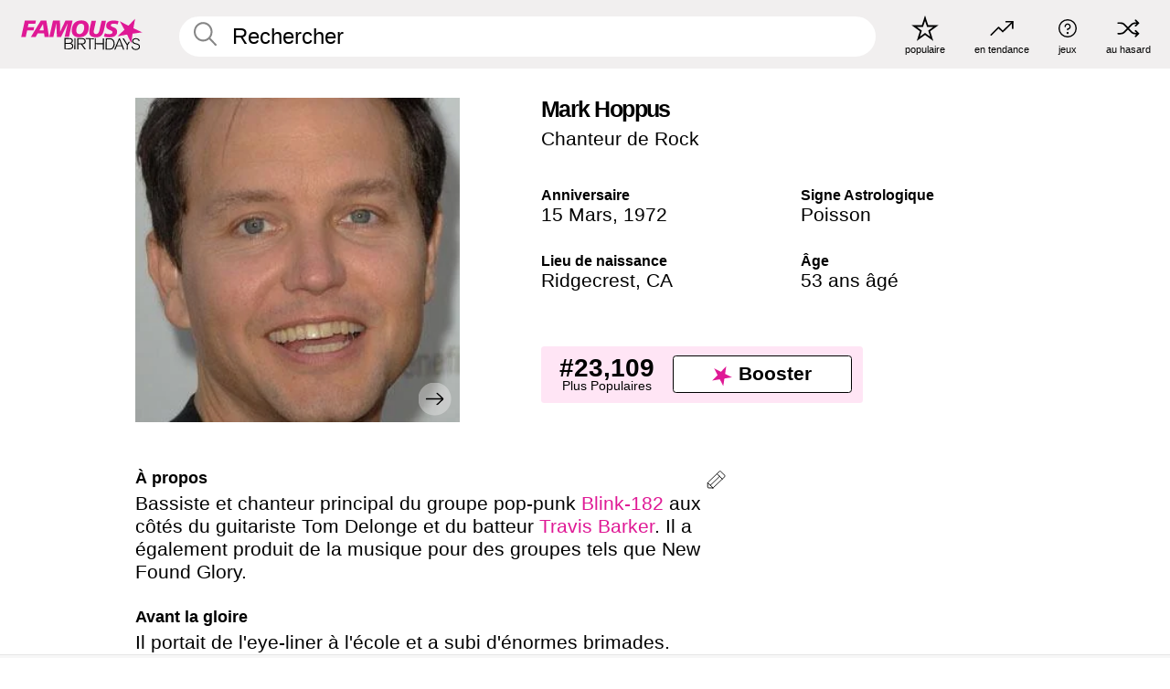

--- FILE ---
content_type: text/html; charset=UTF-8
request_url: https://fr.famousbirthdays.com/people/mark-hoppus.html
body_size: 10557
content:
<!DOCTYPE html>
<html lang= "fr">
  <head>
    <meta charset="utf-8">
    
    <link rel="preconnect" href="https://a.pub.network/" crossorigin />
    <link rel="preconnect" href="https://d.pub.network/" crossorigin />
    
     
            <link rel="preload" href="https://www.famousbirthdays.com/faces/hoppus-mark-image.jpg" as="image" imagesrcset="https://www.famousbirthdays.com/thumbnails/hoppus-mark-medium.jpg 190w, https://www.famousbirthdays.com/thumbnails/hoppus-mark-large.jpg 250w, https://www.famousbirthdays.com/faces/hoppus-mark-image.jpg 300w" imagesizes="(max-width: 767px) 300px, 300px" fetchpriority="high">
          
    
    
    <meta name="viewport" content="width=device-width, initial-scale=1">
        <title>Mark Hoppus Âge, famille, biographie | Famous Birthdays</title>
        <meta name="description" content="Bassiste et chanteur principal du groupe pop-punk Blink-182 aux côtés du guitariste Tom Delonge et du batteur Travis Barker.">

    <link rel="icon" href="/favicon.ico" sizes="any">
    <link rel="icon" href="/favicon.svg?3" type="image/svg+xml">
    <link rel="icon" href="/favicon-32.png?3" sizes="32x32" type="image/png">
    <link rel="apple-touch-icon" href="https://fr.famousbirthdays.com/apple-touch-icon.png">

          <script type="application/ld+json">
    {"@context":"https://schema.org","@type":"Person","@id":"https://fr.famousbirthdays.com/people/mark-hoppus.html#person","url":"https://fr.famousbirthdays.com/people/mark-hoppus.html","name":"Mark Hoppus","givenName":"Mark","familyName":"Hoppus","image":{"@type":"ImageObject","url":"https://www.famousbirthdays.com/faces/hoppus-mark-image.jpg"},"sameAs":["https://en.wikipedia.org/wiki/Mark_Hoppus"],"description":"Bassiste et chanteur principal du groupe pop-punk Blink-182 aux côtés du guitariste Tom Delonge et du batteur Travis Barker. Il a également produit de la musique pour des groupes tels que New Found Glory.","jobTitle":"Chanteur de Rock","birthDate":"1972-03-15","birthPlace":{"@type":"Place","name":"Ridgecrest, Californie, Etats-Unis"}}</script>

<script type="application/ld+json">
{
    "@context": "https://schema.org",
    "@type": "WebPage",
    "url": "https://fr.famousbirthdays.com/people/mark-hoppus.html",
    "name": "Mark Hoppus Âge, famille, biographie | Famous Birthdays",
    "description": "Mark Hoppus: his anniversaire, he occupation avant de devenir célèbre, his vie de famille, des anecdotes intéressantes, des classements basés sur la popularité et bien plus encore.",
    "inLanguage": "fr",
    "primaryImageOfPage": {
        "@type": "ImageObject",
        "url": "https://www.famousbirthdays.com/faces/hoppus-mark-image.jpg"
    },
    "mainEntity": {
        "@id": "https://fr.famousbirthdays.com/people/mark-hoppus.html#person"
    }
}
</script>
    
    <script type="application/ld+json"> {
    "@context": "https://schema.org",
    "@graph": [
        {
            "@type": "Organization",
            "@id": "https://www.famousbirthdays.com/#organization",
            "name": "Famous Birthdays",
            "url": "https://www.famousbirthdays.com/",
            "logo": {
                "@type": "ImageObject",
                "url": "https://www.famousbirthdays.com/apple-touch-icon.png",
                "width": 180,
                "height": 180
            },
            "sameAs": [
                "https://www.instagram.com/famousbirthdays",
                "https://www.tiktok.com/@famousbirthdays",
                "https://twitter.com/famousbirthdays",
                "https://www.youtube.com/@famousbirthdays"
            ]
        },
        {
            "@type": "WebSite",
            "@id": "https://fr.famousbirthdays.com/#website",
            "url": "https://fr.famousbirthdays.com/",
            "name": "Famous Birthdays",
            "inLanguage": "fr",
            "publisher": {
                "@id": "https://www.famousbirthdays.com/#organization"
            }
        }
    ]
} </script>

    <link rel="manifest" href="/manifest.json">

        <style id="critical-universal">
      :root{--colorWhite:#fff;--colorBlack:#000;--colorPink:#df1995;--colorWhitePink:#ffe5f5;--colorLightPink:#ffd2ef;--colorGrey:#f1efef;--colorDarkerGrey:#868686}*,*::before,*::after{box-sizing:border-box}html,body{margin:0;padding:0}html{font-size:4.1026vw}body{font-family:Helvetica,sans-serif;background:var(--colorWhite);color:var(--colorBlack);width:100%;font-size:1.6rem;line-height:1.2;-webkit-font-smoothing:antialiased;-moz-osx-font-smoothing:grayscale}img,picture{display:block;max-width:100%;height:auto}main{display:block;max-width:1600px;margin:0 auto;padding:5.5rem 0 1.25rem}a{color:var(--colorPink);text-decoration:none}h1 a,h2 a,h3 a,h4 a,h5 a{color:var(--colorBlack);text-decoration:none}p{margin:0}.type-36-b{font-size:1.75rem;line-height:1.05;font-weight:700;letter-spacing:-.01em}.type-34{font-size:1.75rem;line-height:100%;font-weight:700;letter-spacing:-.0625em}.type-28{font-size:1.75rem;line-height:1;font-weight:700}.type-24-26,.type-24-26-small{font-size:1.5rem;line-height:1.1}.type-16-18{font-size:1rem;line-height:1;font-weight:700}.type-16-18-small{font-size:1rem;line-height:1.1;font-weight:700}.type-20-24{font-size:1.25rem;line-height:1.2}.type-14-16{font-size:.875rem;line-height:.9}.type-36{font-size:2rem;line-height:.9;font-weight:700}.site-header{background-color:var(--colorGrey);padding:1.125rem 1rem;display:flex;align-items:center;justify-content:space-between;position:fixed;width:100%;box-sizing:border-box;z-index:3}.site-header__home{margin-right:1rem;width:2.625rem}.site-header__logo{display:none;height:3.5rem}.site-header__logo svg{display:block;width:9.625rem;height:2.5rem}.site-header__logo-mobile{display:flex;width:2.875rem;height:2.875rem;color:var(--colorPink)}.site-header__logo-mobile svg{display:block;width:2.875rem;height:2.875rem}.site-navigation{align-items:center;flex-basis:23.125rem;justify-content:space-between;display:none}.site-navigation a{margin-left:2.25rem;color:var(--colorBlack);text-decoration:none;text-transform:lowercase}.site-navigation a svg{margin:0 auto;display:block;max-width:100%;max-height:100%;fill:transparent}.site-navigation a svg.icon--popular{width:2.125rem;height:2.125rem}.site-navigation a svg.icon--trending{width:1.8125rem;height:1.125rem}.site-navigation a svg.icon--qa{width:1.5625rem;height:1.4375rem}.site-navigation a svg.icon--trivia{width:1.6875rem;height:1.6875rem}.site-navigation a svg.icon--random{width:1.75rem;height:1.4375rem}.site-navigation a span{margin-top:.125rem;display:none;text-align:center;font-size:.75rem;line-height:1.1;white-space:nowrap}.site-navigation a .site-navigation__icon{margin:0;display:flex;height:2.25rem;justify-content:center;align-items:center}.search{display:flex;width:100%;padding:0;position:relative}.search fieldset{margin:0;padding:0;border:0;width:100%;display:flex;position:relative;height:2.75rem}.search fieldset input{display:flex;width:100%;padding:.5rem 0 .5rem 1.125rem;box-sizing:border-box;border-radius:1.875rem;color:var(--colorBlack);border:.125rem solid var(--colorWhite);background-color:var(--colorWhite);appearance:none}.search fieldset input.search-bar{height:3.125rem;line-height:3.125rem;padding-top:0;padding-bottom:0}.search fieldset input::-webkit-search-decoration,.search fieldset input::-webkit-search-cancel-button,.search fieldset input::-webkit-search-results-button,.search fieldset input::-webkit-search-results-decoration{display:none!important}.search-button{margin:0;padding:0;border:0;background:none;position:absolute;right:1.125rem;top:50%;transform:translateY(-50%);cursor:pointer;color:var(--colorDarkerGrey)}.search-button svg{display:block;width:1.125rem;height:1.125rem}.search-suggestions{display:none}.side-paddings{padding:0 1rem}.columns-2,.columns-3{display:grid;grid-template-columns:1fr;grid-gap:1rem}.section-row{margin-bottom:3rem}.section-row>h1{padding-inline:1rem}.sr-only{position:absolute!important;width:1px!important;height:1px!important;padding:0!important;margin:-1px!important;overflow:hidden!important;clip:rect(0,0,0,0)!important;white-space:nowrap!important;border:0!important}@media(min-width:768px){html{font-size:1.1111vw}body{font-size:1.5rem}main{padding-bottom:2.25rem;min-height:calc(100vh - 13.25rem);box-sizing:border-box}.type-24-26,.type-24-26-small{font-size:2rem}.type-16-18{font-size:1.125rem;line-height:1.2}.type-16-18-small{font-size:1.125rem}.type-20-24{font-size:1.5rem}.type-14-16{font-size:1rem;line-height:1.1}.site-header{padding:.875rem 1.5rem}.site-header__home{margin-right:2.625rem;flex-basis:9.6666875rem;width:9.625rem}.site-header__logo{display:flex;align-items:center}.site-header__logo-mobile{display:none}.site-navigation{display:flex}.site-navigation a span{display:block}.search fieldset input{width:100%;padding:.75rem 0 .75rem 1.25rem}.search-button svg{width:1.8125rem;height:1.8125rem}.layout--is-medium-narrow{padding-left:4.5rem;padding-right:4.5rem}.layout--is-narrow{padding-left:8.875rem;padding-right:8.875rem}.side-paddings{padding:0 1.5rem}.columns-2{grid-template-columns:repeat(2,1fr);grid-column-gap:1.5rem}.columns-3{grid-template-columns:repeat(3,1fr);grid-column-gap:1.5rem}.section-row{margin-bottom:1.5rem}}@media(min-width:1600px){html{font-size:16px}}.tiles{margin-bottom:1rem;display:grid;grid-template-columns:repeat(2,1fr);row-gap:1rem}.tiles--gap-Y{column-gap:1rem}.tile{width:100%;position:relative;display:block;text-decoration:none;color:var(--colorBlack)}.tile p{margin:0}.tile p:first-of-type{margin-bottom:.25rem}.tile__picture{margin-bottom:.75rem;border-radius:1.875rem;overflow:hidden;max-width:100%;aspect-ratio:1 / 1}.profile-video-thumbnail{aspect-ratio:16/9}.tile__picture picture,.tile__picture img{display:block;width:100%;height:100%;object-fit:cover;object-position:center}.tile:nth-child(7){display:none}.tile__item{min-width:0}.tile__star-ranking{position:absolute;top:-.85rem;left:-.85rem;color:var(--colorLightPink)}.tile__star-ranking svg{display:block;width:3.25rem;height:3.25rem}.tile__star-ranking span{color:var(--colorBlack);position:absolute;top:50%;left:50%;transform:translate(-66%,-50%)}.tiles-module{padding:0 1rem}.tiles-module h2{margin:0 0 1rem 0}.tiles-module--no-paddings{padding:0}.tiles-module--capitalized h2,.tiles-module--capitalized h1{text-transform:uppercase}@media(min-width:768px){.tiles{grid-template-columns:repeat(6,1fr);row-gap:1.5rem}.tiles--gap-Y{column-gap:1.5rem}.tile:nth-child(7){display:block}.tile__star-ranking{display:block;top:-1.5rem;left:-1.5rem}.tile__star-ranking svg{width:4.375rem;height:4.375rem}.tiles-module{padding:0 1.5rem}}.todays-birthdays-module h1{margin:1.5rem 0 1.25rem 0;padding:0 1rem;text-transform:uppercase}.todays-birthdays-module .todays-birthdays-module__row:last-of-type{display:none}@media(min-width:768px){.todays-birthdays-module h1{margin:1.5rem 0;padding:0 1.5rem}.todays-birthdays-module .todays-birthdays-module__row:first-of-type .tile__item:last-of-type{display:none}.todays-birthdays-module .todays-birthdays-module__row:last-of-type{display:block}}.bio-module h1{margin:0}.bio-module h1 span{display:block}.bio-module .bio-module__profession{margin:0}.bio-module__info{padding:0 1rem}.bio-module .picture{margin-bottom:1.5rem}.bio-module .picture picture,.bio-module .picture img{display:block;width:100%;height:auto}.bio-module__person-attributes{margin-top:2rem;display:grid;grid-template-columns:1fr 1fr;grid-gap:1.125rem}.bio-module__person-attributes p{margin:0}.bio-module__person-attributes p span{display:block}.bio-module a{color:var(--colorBlack);text-decoration:none}.bio-module__full-name,.bio-module__person-attributes .type-16-18{text-transform:none}@media(min-width:768px){.bio-module{padding:2rem 1.5rem 0 1.5rem;display:flex;justify-content:space-between}.bio-module h1{margin-bottom:.625rem}.bio-module__info{padding:0}.bio-module .column:nth-child(2){margin-left:3.5rem;flex:0 0 38rem}.bio-module .picture{margin-bottom:0}.bio-module__person-attributes{margin-top:2.75rem;grid-gap:2rem}}.profile-pictures-carousel__randomizer{position:absolute;top:1rem;right:1rem;display:block;z-index:2}.profile-pictures-carousel__randomizer a{color:var(--colorBlack);background-color:rgba(241,239,239,.4);width:2.5rem;height:2.5rem;display:flex;align-items:center;justify-content:center;border-radius:50%}.profile-pictures-carousel__randomizer svg{display:block;width:1.625rem;height:1.25rem}.profile-pictures-carousel__share{position:absolute;top:.5rem;display:none}.profile-pictures-carousel__share a{color:var(--colorBlack);background-color:rgba(241,239,239,.4);width:2.5rem;height:2.5rem;display:flex;align-items:center;justify-content:center;border-radius:50%}.profile-pictures-carousel__share svg{display:block;width:1.625rem;height:1.625rem}.profile-pictures-carousel{margin-bottom:1.5rem;width:100%;aspect-ratio:404/394;position:relative;overflow:hidden}.profile-pictures-carousel>input,.profile-pictures-carousel>label{position:absolute;opacity:0;pointer-events:none}.profile-pictures-carousel__viewport{display:flex;width:100%;height:100%;overflow-x:scroll;overflow-y:hidden;scroll-snap-type:x mandatory;scroll-behavior:smooth;scrollbar-width:none}.profile-pictures-carousel__viewport::-webkit-scrollbar{display:none}.profile-pictures-carousel__viewport>.profile-pictures-carousel__slide{display:flex;justify-content:center;align-items:center;flex:0 0 100%;scroll-snap-align:center}.profile-pictures-carousel__slide img{display:block;width:100%;height:100%;object-fit:cover}@media(max-width:767px){.profile-pictures-carousel{aspect-ratio:initial;justify-content:center;display:flex}.profile-pictures-carousel__viewport{max-width:320px;min-height:320px}.profile-pictures-carousel__viewport>.profile-pictures-carousel__slide{flex:0 0 100%}}.slide-anchor,input.slide-anchor,input[type="radio"].slide-anchor{display:none!important}.profile-pictures-carousel__controls,.profile-pictures-carousel__control-arrows,.profile-pictures-carousel__swipe-indicator,.profile-pictures-carousel__randomizer,.profile-pictures-carousel__share{display:none}@media(min-width:768px){.profile-pictures-carousel{width:90%;overflow:visible}.profile-pictures-carousel>label{position:static;opacity:1;pointer-events:auto}.profile-pictures-carousel__viewport{overflow:hidden;scroll-snap-type:none;scroll-behavior:unset}.profile-pictures-carousel__viewport>.profile-pictures-carousel__slide{scroll-snap-align:end}}.bio-module__boost-block,.group-info-module__boost-block{margin-top:2.5rem;max-width:24.75rem}.boost-block{padding:.75rem .875rem;display:grid;grid-template-columns:1fr 1fr;grid-gap:.875rem;align-items:center;border-radius:.25rem;background:var(--colorWhitePink);color:var(--colorBlack)}.boost-block p{margin:0;text-align:center}.boost-block p span{display:block}.boost-block__rank.type-36{font-size:2rem}button{margin:0;padding:0;border:none;background:none;font-family:inherit;font-size:100%;line-height:1.15}.bar-button{padding:.875rem 3rem;border:.0625rem solid var(--colorBlack);display:flex;align-items:center;justify-content:center;border-radius:.25rem;background:var(--colorWhite);color:var(--colorBlack);cursor:pointer;font-size:1.75rem;line-height:1;font-weight:700;box-sizing:border-box}.bar-button .icon{margin-right:.25rem}.bar-button .icon svg{display:block;width:1.5rem;height:1.5rem}#btn-boost,.btn-group-boost{padding:.625rem 3rem;font-size:1.5rem}@media(min-width:768px){.bio-module__boost-block{margin-top:4.125rem}}.ranking-item{margin-bottom:.625rem;padding:.25rem .5rem;display:flex;justify-content:space-between;align-items:center;background:var(--colorGrey);border-radius:.625rem;text-decoration:none;color:var(--colorBlack)}.ranking-item__profile{display:flex;align-items:center;width:72%;height:4.4rem}.ranking-item__picture{margin:0 .75rem 0 .25rem;border-radius:1.875rem;overflow:hidden;flex:0 0 20%;aspect-ratio:1/1}.ranking-item__picture img{display:block;width:100%;height:auto}@media(min-width:768px){.ranking-item__picture{flex:0 0 25%}}</style>
        <link rel="preload" href="/static/css/combined.min.css?v507" as="style" onload="this.onload=null;this.rel='stylesheet'">
    <noscript><link rel="stylesheet" href="/static/css/combined.min.css?v507"></noscript>

  

        
          <link rel="canonical" href="https://fr.famousbirthdays.com/people/mark-hoppus.html"/>
    
          <script data-cfasync="false" type="text/javascript">
    var freestar = freestar || {};
    freestar.queue = freestar.queue || [];
    freestar.config = freestar.config || {};
    freestar.config.enabled_slots = [];
    freestar.initCallback = function () { (freestar.config.enabled_slots.length === 0) ? freestar.initCallbackCalled = false : freestar.newAdSlots(freestar.config.enabled_slots) }
</script>
<script>
var useSSL="https:"==document.location.protocol</script>
    
           
      
      <meta property="og:site_name" content="Famous Birthdays">
      <meta property="og:type" content="profile">
      <meta property="og:url" content="https://fr.famousbirthdays.com/people/mark-hoppus.html">
      <meta property="og:title" content="Apprenez-en plus sur Mark Hoppus">
      <meta property="og:description" content="Bassiste et chanteur principal du groupe pop-punk Blink-182 aux côtés du guitariste Tom Delonge et du batteur Travis Barker.">

      <meta property="og:image" content="https://www.famousbirthdays.com/rec/hoppus-mark-rect.jpg">
      <meta property="og:image:alt" content="Apprenez-en plus sur Mark Hoppus">
      
      
      
      
      
            <meta property="profile:first_name" content="Mark">
                  <meta property="profile:last_name" content="Hoppus">
      
      <meta name="twitter:card" content="summary_large_image">
      <meta name="twitter:site" content="@famousbirthdays">
      <meta name="twitter:title" content="Apprenez-en plus sur Mark Hoppus">
      <meta name="twitter:description" content="Bassiste et chanteur principal du groupe pop-punk Blink-182 aux côtés du guitariste Tom Delonge et du batteur Travis Barker.">
      <meta name="twitter:image" content="https://www.famousbirthdays.com/rec/hoppus-mark-rect.jpg">
      <meta name="twitter:image:alt" content="Apprenez-en plus sur Mark Hoppus">

    
    


    
  </head>
  <body>
    <div class="site-header">
  <a href="/" class="site-header__home" aria-label="To Famous Birthdays homepage">
    <span class="site-header__logo">
      <svg class="icon icon--logo-fb">
        <use xlink:href="/static/fonts/famous-icons.svg#icon-logo-fb"></use>
      </svg>
    </span>
    <span class="site-header__logo-mobile">
      <svg class="icon icon--logo-fb-mobile">
        <use xlink:href="/static/fonts/famous-icons.svg#icon-logo-fb-mobile"></use>
      </svg>
    </span>
  </a>
  <form id="fb_search" class="search  " role="form" name="fb_search" action="/search" method="post">
	<fieldset>
	    <input autocomplete="off" id="main-search" type="search" name="q" placeholder=" Rechercher " class="type-24-26 search-bar"  aria-label="Enter Celebrity or Date" maxlength="80"  data-dark_theme="0" >
	    <div class="search-button">
	      <svg class="icon icon--search">
	        <use xlink:href="/static/fonts/famous-icons.svg#icon-search"></use>
	      </svg>
	    </div>  
	    <button type="submit" class="search-submit" aria-label="Search"></button>
	    <ul  id="autocomplete-suggestions"  class="autocomplete-suggestions search-suggestions " ></ul>
	    
	</fieldset>
</form>



  <div class="site-navigation">
    <a href="/most-popular-people.html" title="populaire">
      <span class="site-navigation__icon">
        <svg class="icon icon--popular">
          <use xlink:href="/static/fonts/famous-icons.svg#icon-popular"></use>
        </svg>
      </span>
      <span>populaire</span>
    </a>
    <a href="/trending" title="en tendance">
      <span class="site-navigation__icon">
        <svg class="icon icon--trending">
          <use xlink:href="/static/fonts/famous-icons.svg#icon-trending"></use>
        </svg>
      </span>
      <span>en tendance</span>
    </a>

        <a href="/trivia" title="jeux">
      <span class="site-navigation__icon">
        <svg class="icon icon--trivia">
          <use xlink:href="/static/fonts/famous-icons.svg#icon-trivia"></use>
        </svg>
      </span>
      <span>jeux</span>
    </a>
    <a id="random-person" href="#" title="au hasard" class="random-person">
      <span class="site-navigation__icon">
        <svg class="icon icon--random">
          <use xlink:href="/static/fonts/famous-icons.svg#icon-random"></use>
        </svg>
      </span>
      <span>au hasard</span>
    </a>
  </div>
</div>
    <main class=" layout--is-narrow ">
       <div class="section-row modifierSize section-row--size-xs section-half-bottom">
	<div class="bio-module ">
		<div class="column">
			
												<div id="pc" class="profile-pictures-carousel profile-pictures-carousel--pending">
					<input name="profile-pictures-carousel" id="slide-0" type="radio" class="slide-anchor" checked>
					<div id="vp" class="profile-pictures-carousel__viewport">
						<div class="profile-pictures-carousel__slide slide-0">
							<img src="https://www.famousbirthdays.com/faces/hoppus-mark-image.jpg" srcset="https://www.famousbirthdays.com/thumbnails/hoppus-mark-medium.jpg 190w, https://www.famousbirthdays.com/thumbnails/hoppus-mark-large.jpg 250w, https://www.famousbirthdays.com/faces/hoppus-mark-image.jpg 300w" sizes="(max-width: 767px) 300px, 300px" width="300" height="300" alt="Mark Hoppus Profile Picture" loading="eager" fetchpriority="high" decoding="async">
						</div>
					</div>
					<div class="profile-pictures-carousel__share share-control-0 hidden-sm hidden-md hidden-lg"><a id="share-person-mobile" href="#" title="Share" class="share-person-mobile" data-share-url="https://fr.famousbirthdays.com/people/mark-hoppus.html"><svg class="icon icon--share" width="24" height="24" viewBox="0 0 24 24" fill="currentColor" xmlns="http://www.w3.org/2000/svg"><path d="M14.54 6.62L12 4.08l-2.54 2.54-.67-.67L12 2.74l3.21 3.21z"></path><path d="M11.5 3.5h1v10h-1z"></path><path d="M16.8 19.2H7.2c-.81 0-1.44-.63-1.44-1.44V9.12c0-.81.63-1.44 1.44-1.44h3.36v.96H7.2c-.29 0-.48.19-.48.48v8.64c0 .29.19.48.48.48h9.6c.29 0 .48-.19.48-.48V9.12c0-.29-.19-.48-.48-.48h-3.36v-.96h3.36c.81 0 1.44.63 1.44 1.44v8.64c0 .81-.63 1.44-1.44 1.44z"></path></svg></a></div>
					<div class="profile-pictures-carousel__randomizer hidden-sm hidden-md hidden-lg"><a id="random-person-mobile" href="#" title="Random" class="random-person-mobile"><svg class="icon icon--random"><use xlink:href="/static/fonts/famous-icons.svg#icon-random"></use></svg></a></div>
				</div>
								<script id="cd" type="application/json">{"h":"https://www.famousbirthdays.com/faces/hoppus-mark-image.jpg","a":"Mark Hoppus Profile Picture","s":"https://fr.famousbirthdays.com/people/mark-hoppus.html","r":"https://www.famousbirthdays.com","n":"Mark Hoppus","c":7,"ha":false,"al":"\u00c2ge","hs":[{"i":"mark-hoppus-6.jpg","g":44},{"i":"mark-hoppus-3.jpg","g":38},{"i":"mark-hoppus-5.jpg","g":-1},{"i":"mark-hoppus-7.jpg","g":-1},{"i":"mark-hoppus-8.jpg","g":-1},{"i":"mark-hoppus-9.jpg","g":-1}]}</script>
							
					</div>

		<div class="column">
			<div class="bio-module__info">
				<h1 class="type-34">
		        <span class="bio-module__full-name">Mark Hoppus</span>
		        						      </h1>
		      				<p class="type-20-24 bio-module__profession">
					<a href="https://fr.famousbirthdays.com/profession/rocksinger.html"> 
						Chanteur de Rock
					</a>
				</p>
			  
			  	<div class="bio-module__person-attributes">
			  					  		<p>
			          <span class="type-16-18">
			          	 Anniversaire 			          </span>
			          <span>
			          	 
														<a href="/march15.html">15 Mars</a>,    <a href="/year/1972.html">1972</a> 									          </span>
			        </p>
			        
			        			        <p>
			          <span class="type-16-18">Signe Astrologique</span>
			          <span><a  href="/astrology/pisces.html">Poisson</a></span>
			        </p>
			        
			        <p>
			          <span class="type-16-18">Lieu de naissance</span>
			          <span>
			          																Ridgecrest,
													
																														<a href="/birthplace/california.html">  CA </a>
																								          </span>
			        </p>

			        			        <p>
			          <span class="type-16-18">Âge </span>
			          <span><a href="/age/53.html">53 ans âgé</a></span>
			        </p>
			        			  	</div>
			</div>

						<div class="bio-module__boost-block">
				<div class="boost-block type-14-16">
					<p>
			          <span class="boost-block__rank type-36">#23,109</span>
			          <span>Plus Populaires</span>
			        </p>
		        <button id="btn-boost" class="bar-button type-28 btn-boost" type="button" data-url="mark-hoppus.html">
		        	<span class="icon">
				      <svg class="icon icon--logo-fb-mobile">
				        <use xlink:href="/static/fonts/famous-icons.svg#icon-logo-fb-mobile"></use>
				      </svg>
				    </span>
			    	<span>Booster</span>
			    </button>
				</div>
							</div>
					</div>
	</div>
</div>

<div class="section-row modifierSize section-row--size-s section-no-bottom">
	<div class="about-container">
		<div class="about">
			<div class="about-module section-half-bottom-desktop">
				<h2>À propos </h2>
  				<p>Bassiste et chanteur principal du groupe pop-punk <a href="https://fr.famousbirthdays.com/bands/blink-182.html">Blink-182</a> aux côtés du guitariste Tom Delonge et du batteur <a href="https://fr.famousbirthdays.com/people/travis-barker.html">Travis Barker</a>. Il a également produit de la musique pour des groupes tels que New Found Glory.</p>

  				<h2>Avant la gloire</h2>
				<p>Il portait de l'eye-liner à l'école et a subi d'énormes brimades.<br /></p>

				<h2>Anecdotes</h2>
				<p>Il a animé un talk-show musical sur Fuse Network.</p>

				<h2>Vie de Famille</h2>
				<p>Il a épousé Skye Everly le 2 décembre 2000 et ils ont un fils nommé Jack.</p>

				<h2>Associations</h2>
				<p >Hoppus de Blink-182 et John Rzeznik de Goo Goo Dolls étaient deux des groupes de rock les plus populaires de la fin des années 1990.<br /></p>


				
								<div class="inline-banners inline-banners-profile hidden-md hidden-lg">
					<div align="center" data-freestar-ad="__300x250" id="famousbirthdays_incontent_4">
  <script data-cfasync="false" type="text/javascript">
    freestar.config.enabled_slots.push({ placementName: "famousbirthdays_incontent_4", slotId: "famousbirthdays_incontent_4" });
  </script>
</div>



				</div>
								
				<a id="btn-edit" href="#" class="to-edit btn-edit" data-url="mark-hoppus.html" title="Send Suggestion">
					<svg class="icon icon--pencil">
					  	<use xlink:href="/static/fonts/famous-icons.svg#icon-pencil"></use>
					</svg>
				</a>
			</div>

			
			
		</div>
      
		<div class="banners profile-sidebar">
			<div align="center" data-freestar-ad="__300x600" id="famousbirthdays_siderail_right_1">
  <script data-cfasync="false" type="text/javascript">
    freestar.config.enabled_slots.push({ placementName: "famousbirthdays_siderail_right_1", slotId: "famousbirthdays_siderail_right_1" });
  </script>
</div>



			
					</div>
	</div>
</div>

<div class="section-row modifierSize section-row--size-s">
	<div class="popularity-module">
		<h2 class="type-30-32">
			Popularité 

			 
				 
			

			

		</h2>
		<div class="columns-3 popularity-module__inner">
			<div class="column">
																<a class="ranking-item ranking-item--theme-LightPink ranking-item--size-s" href="/most-popular-people.html">
						  <span class="ranking-item__profile type-24-26">
						    
						    <span class="ranking-item__label">Plus Populaires</span>
						  </span>
						  <span class="ranking-item__rank type-36">
						   #23,109
						  </span>
						</a>
																					<a class="ranking-item ranking-item--theme-LightPink ranking-item--size-s" href="/names/mark.html">
						  <span class="ranking-item__profile type-24-26">
						    
						    <span class="ranking-item__label">Prénom Mark</span>
						  </span>
						  <span class="ranking-item__rank type-36">
						   #40
						  </span>
						</a>
																															
			</div>
			<div class="column">
																																		<a class="ranking-item ranking-item--theme-BabyPink ranking-item--size-s" href="/date/march15-singer.html">
						  <span class="ranking-item__profile type-24-26">
						    
						    <span class="ranking-item__label">15 Mars Chanteur</span>
						  </span>
						  <span class="ranking-item__rank type-36">
						   #5
						  </span>
						</a>
																					<a class="ranking-item ranking-item--theme-PalePink ranking-item--size-s" href="/age/astrology/53-pisces.html">
						  <span class="ranking-item__profile type-24-26">
						    
						    <span class="ranking-item__label">53 An(s) Poisson</span>
						  </span>
						  <span class="ranking-item__rank type-36">
						   #9
						  </span>
						</a>
													
			</div>
			<div class="column">
																																												
			</div>
		</div>
	</div>
</div>






	<div class="section-row  modifierSize section-row--size-xs section-half-bottom ">
		<div class="tiles-module grid-item-aspect-1-1">
			<h2 class="type-30-32">
				 Les fans de Mark Hoppus ont également consulté 			</h2>
			<div class="tiles tiles--columns-4 tiles--gap-Y tiles--only-last-4-mobile">

												<div class="tile__item">
					<a class="tile" href="https://fr.famousbirthdays.com/people/travis-barker.html">
						<div class="tile__picture">
								<img src="https://www.famousbirthdays.com/thumbnails/barker-travis-medium.jpg" srcset="https://www.famousbirthdays.com/thumbnails/barker-travis-medium.jpg 190w, https://www.famousbirthdays.com/thumbnails/barker-travis-large.jpg 250w, https://www.famousbirthdays.com/faces/barker-travis-image.jpg 300w" sizes="(max-width: 767px) 160px, 300px" width="190" height="190" alt="Travis Barker" loading="lazy" decoding="async">
						</div>
							<p class="type-16-18-small">Travis Barker</p>
													    	<p class="tile__description type-14-16">Batteur(se)</p>
						    						</a>
					</div>
								<div class="tile__item">
					<a class="tile" href="https://fr.famousbirthdays.com/people/brian-molko.html">
						<div class="tile__picture">
								<img src="https://www.famousbirthdays.com/thumbnails/molko-brian-medium.jpg" srcset="https://www.famousbirthdays.com/thumbnails/molko-brian-medium.jpg 190w, https://www.famousbirthdays.com/thumbnails/molko-brian-large.jpg 250w, https://www.famousbirthdays.com/faces/molko-brian-image.jpg 300w" sizes="(max-width: 767px) 160px, 300px" width="190" height="190" alt="Brian Molko" loading="lazy" decoding="async">
						</div>
							<p class="type-16-18-small">Brian Molko</p>
													    	<p class="tile__description type-14-16">Chanteur de Rock</p>
						    						</a>
					</div>
								<div class="tile__item">
					<a class="tile" href="https://fr.famousbirthdays.com/people/liam-gallagher.html">
						<div class="tile__picture">
								<img src="https://www.famousbirthdays.com/thumbnails/gallagher-liam-medium.jpg" srcset="https://www.famousbirthdays.com/thumbnails/gallagher-liam-medium.jpg 190w, https://www.famousbirthdays.com/thumbnails/gallagher-liam-large.jpg 250w, https://www.famousbirthdays.com/faces/gallagher-liam-image.jpg 300w" sizes="(max-width: 767px) 160px, 300px" width="190" height="190" alt="Liam Gallagher" loading="lazy" decoding="async">
						</div>
							<p class="type-16-18-small">Liam Gallagher</p>
													    	<p class="tile__description type-14-16">Chanteur de Rock</p>
						    						</a>
					</div>
								<div class="tile__item">
					<a class="tile" href="https://fr.famousbirthdays.com/people/kelly-jones.html">
						<div class="tile__picture">
								<img src="https://www.famousbirthdays.com/thumbnails/jones-kelly-medium.jpg" srcset="https://www.famousbirthdays.com/thumbnails/jones-kelly-medium.jpg 190w, https://www.famousbirthdays.com/thumbnails/jones-kelly-large.jpg 250w, https://www.famousbirthdays.com/faces/jones-kelly-image.jpg 300w" sizes="(max-width: 767px) 160px, 300px" width="190" height="190" alt="Kelly Jones" loading="lazy" decoding="async">
						</div>
							<p class="type-16-18-small">Kelly Jones</p>
													    	<p class="tile__description type-14-16">Chanteur de Rock</p>
						    						</a>
					</div>
											</div>
		</div>
	</div>
	
	
			<div class="banners">
	<div align="center" data-freestar-ad="__300x250 __970x90" id="famousbirthdays_incontent_1">
  <script data-cfasync="false" type="text/javascript">
    freestar.config.enabled_slots.push({ placementName: "famousbirthdays_incontent_1", slotId: "famousbirthdays_incontent_1" });
  </script>
</div>



</div>	
	<div class="section-row ">
		<div class="tiles-module grid-item-aspect-1-1">
			<h2 class="type-30-32">
				   Mark Hoppus est membre de   			</h2>
			<div class="tiles tiles--columns-4 tiles--gap-Y tiles--only-last-4-mobile">

														<div class="tile__item">
						<a class="tile" href="/age/53.html">
							<div class="tile__picture">
																<img src="https://www.famousbirthdays.com/thumbnails/rudolph-maya-medium.jpg" srcset="https://www.famousbirthdays.com/thumbnails/rudolph-maya-medium.jpg 190w, https://www.famousbirthdays.com/thumbnails/rudolph-maya-large.jpg 250w, https://www.famousbirthdays.com/faces/rudolph-maya-image.jpg 300w" sizes="(max-width: 767px) 160px, 300px" width="190" height="190" alt="53 An(s)" loading="lazy" decoding="async">
															</div>
							<p class="type-16-18-small">53 An(s)</p>
						</a>
					</div>
				
									<div class="tile__item">
						<a class="tile" href="/profession/rocksinger.html">
							<div class="tile__picture">
																<img src="https://www.famousbirthdays.com/thumbnails/hossler-jaden-medium.jpg" srcset="https://www.famousbirthdays.com/thumbnails/hossler-jaden-medium.jpg 190w, https://www.famousbirthdays.com/thumbnails/hossler-jaden-large.jpg 250w, https://www.famousbirthdays.com/faces/hossler-jaden-image.jpg 300w" sizes="(max-width: 767px) 160px, 300px" width="190" height="190" alt="Chanteurs De Rock" loading="lazy" decoding="async">
															</div>
							<p class="type-16-18-small">Chanteurs De Rock</p>
						</a>
					</div>
				
									<div class="tile__item">
						<a class="tile" href="/names/mark.html">
							<div class="tile__picture">
																<img src="https://www.famousbirthdays.com/thumbnails/rober-mark-medium.jpg" srcset="https://www.famousbirthdays.com/thumbnails/rober-mark-medium.jpg 190w, https://www.famousbirthdays.com/thumbnails/rober-mark-large.jpg 250w, https://www.famousbirthdays.com/faces/rober-mark-image.jpg 300w" sizes="(max-width: 767px) 160px, 300px" width="190" height="190" alt="Prénom Mark" loading="lazy" decoding="async">
															</div>
							<p class="type-16-18-small">Prénom Mark</p>
						</a>
					</div>
				
									<div class="tile__item">
						<a class="tile" href="/astrology/pisces.html">
							<div class="tile__picture">
																<img src="https://www.famousbirthdays.com/thumbnails/kalogeras-demitra-medium.jpg" srcset="https://www.famousbirthdays.com/thumbnails/kalogeras-demitra-medium.jpg 190w, https://www.famousbirthdays.com/thumbnails/kalogeras-demitra-large.jpg 250w, https://www.famousbirthdays.com/faces/kalogeras-demitra-image.jpg 300w" sizes="(max-width: 767px) 160px, 300px" width="190" height="190" alt="Poissons" loading="lazy" decoding="async">
															</div>
							<p class="type-16-18-small">Poissons</p>
						</a>
					</div>
				
											</div>
		</div>
	</div>

	
	


	


	<div class="section-row">
		<div class="columns-2">
							<div class="column today-tiles-container">
					<div class="tiles-module">
						<h2 class="type-30-32"><a href="/march15.html">Autres célébrités nées le 15 Mars</a></h2>

						<div class="tiles tiles--columns-3 tiles--gap-Y tiles--only-last-2-mobile">

										<div class="tile__item">
						<a class="tile" href="https://fr.famousbirthdays.com/people/jai-courtney.html">
							<div class="tile__picture">
								<img src="https://www.famousbirthdays.com/thumbnails/courtney-jai-medium.jpg" srcset="https://www.famousbirthdays.com/thumbnails/courtney-jai-medium.jpg 190w, https://www.famousbirthdays.com/thumbnails/courtney-jai-large.jpg 250w, https://www.famousbirthdays.com/faces/courtney-jai-image.jpg 300w" sizes="(max-width: 767px) 160px, 190px" width="190" height="190" alt="Jai Courtney" loading="lazy" decoding="async">
							</div>
							<p class="type-16-18-small">Jai Courtney</p>
							<p class="tile__description type-14-16">Acteur de cinéma</p>
							</a>
						</div>

										<div class="tile__item">
						<a class="tile" href="https://fr.famousbirthdays.com/people/liyah-mai.html">
							<div class="tile__picture">
								<img src="https://www.famousbirthdays.com/thumbnails/mai-liyah-medium.jpg" srcset="https://www.famousbirthdays.com/thumbnails/mai-liyah-medium.jpg 190w, https://www.famousbirthdays.com/thumbnails/mai-liyah-large.jpg 250w, https://www.famousbirthdays.com/faces/mai-liyah-image.jpg 300w" sizes="(max-width: 767px) 160px, 190px" width="190" height="190" alt="Liyah Mai" loading="lazy" decoding="async">
							</div>
							<p class="type-16-18-small">Liyah Mai</p>
							<p class="tile__description type-14-16">Star d&#039;Instagram</p>
							</a>
						</div>

					
						<div class="tile__item">
							<a class="rounded-button" href="/march15.html" aria-label="Autres célébrités nées le 15 Mars">
								<span class="type-28">Plus</span>
							</a>
						</div>
					</div>
					</div>
				</div>
			
			
			<div class="column">
				<div class="tiles-module">
					<h2 class="type-30-32"><a href="/astrology/pisces.html">Plus de Poissons</a></h2>

					<div class="tiles tiles--columns-3 tiles--gap-Y tiles--only-last-2-mobile">

								<div class="tile__item">
			      <a class="tile" href="https://fr.famousbirthdays.com/people/kath-soucie.html">
			        <div class="tile__picture">
			            <img src="https://www.famousbirthdays.com/thumbnails/soucie-kath-medium.jpg" srcset="https://www.famousbirthdays.com/thumbnails/soucie-kath-medium.jpg 190w, https://www.famousbirthdays.com/thumbnails/soucie-kath-large.jpg 250w, https://www.famousbirthdays.com/faces/soucie-kath-image.jpg 300w" sizes="(max-width: 767px) 160px, 190px" width="190" height="190" alt="Kath Soucie" loading="lazy" decoding="async">
			          </div>
			        <p class="type-16-18-small">Kath Soucie</p>
			        <p class="tile__description type-14-16">Doubleuse</p>
				        
				        
				        
				      </a>
				  </div>

				  				<div class="tile__item">
			      <a class="tile" href="https://fr.famousbirthdays.com/people/millie-brown-tvactress.html">
			        <div class="tile__picture">
			            <img src="https://www.famousbirthdays.com/thumbnails/brown-millie-tvactress-medium.jpg" srcset="https://www.famousbirthdays.com/thumbnails/brown-millie-tvactress-medium.jpg 190w, https://www.famousbirthdays.com/thumbnails/brown-millie-tvactress-large.jpg 250w, https://www.famousbirthdays.com/faces/brown-millie-tvactress-image.jpg 300w" sizes="(max-width: 767px) 160px, 190px" width="190" height="190" alt="Millie Bobby Brown" loading="lazy" decoding="async">
			          </div>
			        <p class="type-16-18-small">Millie Bobby Brown</p>
			        <p class="tile__description type-14-16">Comédienne de Télévision</p>
				        
				        
				        
				      </a>
				  </div>

				  
				    <div class="tile__item">
				      <a class="rounded-button" href="/astrology/pisces.html"  aria-label="Plus de Poissons">
				    	<span class="type-28">Plus</span>
				  	  </a>
				    </div>
				</div>
			</div>

		</div>
	</div>
</div>

<!-- edit form -->
<form id="edit-form" name="edit_form" action="/people/edits" method="post">
	<input type="hidden" name="url" value="mark-hoppus.html">
</form>






<script>
(function(){
var p=document.getElementById('pc'),vp=document.getElementById('vp'),j=document.getElementById('cd');
if(!p||!vp||!j)return;
function h(){
var d=JSON.parse(j.textContent),n=d.hs.length+1,i,s,y,ag,at,el,lbl;
/* Add radio inputs for slides 1+ (slide-0 already in HTML) */
for(i=1;i<n;i++){el=document.createElement('input');el.type='radio';el.name='profile-pictures-carousel';el.id='slide-'+i;el.className='slide-anchor';p.insertBefore(el,vp);}
/* Append headshot slides to viewport */
for(i=0;i<d.hs.length;i++){s=d.hs[i];y=i+1;ag=s.g>0&&!d.ha;at=ag?d.n+' at age '+s.g:d.n+' Headshot '+(y+1)+' of '+d.c;
el=document.createElement('div');el.className='profile-pictures-carousel__slide slide-'+y;
if(ag)el.innerHTML='<div class="hs-age">'+d.al+': '+s.g+'</div>';
var img=document.createElement('img');
var hs300=d.r+'/headshots/'+s.i;
var base=s.i.replace(/\.jpg$/i,'');
var hs190=d.r+'/headshots/thumbnails/'+base+'-medium.jpg';
var hs250=d.r+'/headshots/thumbnails/'+base+'-large.jpg';
img.src=hs300;
img.srcset=hs190+' 190w, '+hs250+' 250w, '+hs300+' 300w';
img.sizes='(max-width: 767px) 300px, 300px';
img.loading='lazy';
img.decoding='async';
img.alt=at;
el.appendChild(img);vp.appendChild(el);}
/* Add controls */
var ctrl=document.createElement('div');ctrl.className='profile-pictures-carousel__controls';
var arr='<div class="profile-pictures-carousel__control-arrows control-arrows-0"><label for="slide-1" class="profile-pictures-carousel__arrow profile-pictures-carousel__arrow--right"><svg class="icon icon--carousel-arrow-left"><use xlink:href="/static/fonts/famous-icons.svg#icon-carousel-arrow-left"></use></svg></label></div>';
for(i=1;i<n;i++){arr+='<div class="profile-pictures-carousel__control-arrows control-arrows-'+i+'"><label for="slide-'+(i-1)+'" class="profile-pictures-carousel__arrow profile-pictures-carousel__arrow--left"><svg class="icon icon--carousel-arrow-left"><use xlink:href="/static/fonts/famous-icons.svg#icon-carousel-arrow-left"></use></svg></label>';if(i<n-1)arr+='<label for="slide-'+(i+1)+'" class="profile-pictures-carousel__arrow profile-pictures-carousel__arrow--right"><svg class="icon icon--carousel-arrow-left"><use xlink:href="/static/fonts/famous-icons.svg#icon-carousel-arrow-left"></use></svg></label>';arr+='</div>';}
ctrl.innerHTML=arr;p.appendChild(ctrl);
/* Add swipe indicator */
var swp=document.createElement('div');swp.className='profile-pictures-carousel__swipe-indicator';swp.innerHTML='<svg class="icon icon--swipe-indicator"><use xlink:href="/static/fonts/famous-icons.svg#icon-swipe-indicator"></use></svg>';p.appendChild(swp);
/* Add share buttons for headshots without age badge */
for(i=0;i<d.hs.length;i++){s=d.hs[i];if(s.g<=0||d.ha){el=document.createElement('div');el.className='profile-pictures-carousel__share share-control-'+(i+1)+' hidden-sm hidden-md hidden-lg';el.innerHTML='<a href="#" title="Share" class="share-person-mobile" data-share-url="'+d.s+'"><svg class="icon icon--share" width="24" height="24" viewBox="0 0 24 24" fill="currentColor"><path d="M14.54 6.62L12 4.08l-2.54 2.54-.67-.67L12 2.74l3.21 3.21z"></path><path d="M11.5 3.5h1v10h-1z"></path><path d="M16.8 19.2H7.2c-.81 0-1.44-.63-1.44-1.44V9.12c0-.81.63-1.44 1.44-1.44h3.36v.96H7.2c-.29 0-.48.19-.48.48v8.64c0 .29.19.48.48.48h9.6c.29 0 .48-.19.48-.48V9.12c0-.29-.19-.48-.48-.48h-3.36v-.96h3.36c.81 0 1.44.63 1.44 1.44v8.64c0 .81-.63 1.44-1.44 1.44z"></path></svg></a>';p.appendChild(el);}}
/* Mark as enhanced */
p.classList.remove('profile-pictures-carousel--pending');
}
function run(){if(typeof requestIdleCallback!=='undefined')requestIdleCallback(h,{timeout:100});else setTimeout(h,0);}
window.addEventListener('load',run,{once:true});
})();
</script>


              <div class="banners">
        <div align="center" data-freestar-ad="__300x250 __970x90" id="famousbirthdays_incontent_3">
  <script data-cfasync="false" type="text/javascript">
    freestar.config.enabled_slots.push({ placementName: "famousbirthdays_incontent_3", slotId: "famousbirthdays_incontent_3" });
  </script>
</div>



      </div>
          </main>
    <div class="site-footer">
      <div class="site-footer__row">
        <a class="site-footer__row__left site-footer__logo" href="/" aria-label="Home">
          <svg class="icon icon--logo-fb">
            <use xlink:href="/static/fonts/famous-icons.svg#icon-logo-fb"></use>
          </svg>
        </a>
        <div class="site-footer__row__right site-footer__icons">
          <ul class="site-footer__social">
             

             

            
             
          </ul>
          <ul class="site-footer__apps">
                                    <li>
              <a href="https://apps.apple.com/fr/app/famous-birthdays/id646707938" target="_blank" rel="noopener" aria-label="Famous Birthdays in the App store">
                <svg class="icon icon--app-store">
                                      <use xlink:href="/static/fonts/famous-icons.svg#icon-app-store-fr"></use>
                                  </svg>
              </a>
              
            </li>
             
                                    <li>
              <a href="https://play.google.com/store/apps/details?id=com.famousbirthdays&amp;hl=fr" target="_blank" rel="noopener" aria-label="Famous Birthdays in the Play store">
                <svg class="icon icon--play-store">
                  <use xlink:href="/static/fonts/famous-icons.svg#icon-play-store-fr"></use>
                </svg>
              </a>
              </li>
               
            
          </ul>
          <ul class="site-footer__languages">
            
                          <li>
                <a href="https://www.famousbirthdays.com" target="_blank" rel="noopener" title="Anglais" aria-label="Anglais">
                  <svg class="icon icon--flag-usa">
                    <use xlink:href="/static/fonts/famous-icons.svg#icon-flag-usa"></use>
                  </svg>
                </a>
              </li>
            
                        <li>
              <a href="https://es.famousbirthdays.com" target="_blank" rel="noopener" title="Espagnol" aria-label="Espagnol">
                <svg class="icon icon--flag-spain">
                  <use xlink:href="/static/fonts/famous-icons.svg#icon-flag-spain"></use>
                </svg>
              </a>
            </li>
            
                        <li>
              <a href="https://pt.famousbirthdays.com" target="_blank" rel="noopener" title="Portugais" aria-label="Portugais">
                <svg class="icon icon--flag-portugal">
                  <use xlink:href="/static/fonts/famous-icons.svg#icon-flag-portugal"></use>
                </svg>
              </a>
            </li>
                              
            
                        <li>
              <a href="https://it.famousbirthdays.com" target="_blank" rel="noopener" title="Italien" aria-label="Italien">
                <svg class="icon icon--flag-italy">
                  <use xlink:href="/static/fonts/famous-icons.svg#icon-flag-italy"></use>
                </svg>
              </a>
            </li>
            
                        <li>
              <a href="https://de.famousbirthdays.com" target="_blank" rel="noopener" title="Allemand" aria-label="Allemand">
                <svg class="icon icon--flag-germany">
                  <use xlink:href="/static/fonts/famous-icons.svg#icon-flag-germany"></use>
                </svg>
              </a>
            </li>
                        
          </ul>
        </div>
      </div>
      <div class="site-footer__row site-footer__bottom">
        <div class="site-footer__row__left">
          <ul class="site-footer__navigation">
            <li><a href="/about/" class="type-14-16">À Propos</a></li>
            <li><a href="/contact/" class="type-14-16">Contact</a></li>
            <li><a href="/privacy/" class="type-14-16">Vie Privée</a></li>
            <li><a href="/terms/" class="type-14-16">CGU</a></li>
          </ul>
        </div>
        <div class="site-footer__row__right site-footer__copyright">
          <p class="type-12">
            © FamousBirthdays.com - utilisation soumise aux pratiques stipulées dans notre politique de confidentialité            </p>
          
        </div>
      </div>
    </div>

    
    <form name="random" id="random-form" method="post" action="/random"></form>
    <script src="/static/js/main.min.js?v507" defer></script>

        <div class="adspot-sticky" id="sticky-ad">

    </div>
      

    

    
 
    <script src="https://a.pub.network/famousbirthdays-com/pubfig.min.js" data-cfasync="false" async></script>

    
    <script data-cfasync="false">
    (function(){function runProbe(){var b=document.createElement('div');b.className='ad ads banner-ad ad-container';b.style.cssText='position:absolute;left:-9999px;top:-9999px;height:1px;width:1px;';document.documentElement.appendChild(b);requestAnimationFrame(function(){var blocked=getComputedStyle(b).display==='none';b.remove();if(blocked)window.__fsNeedsRecovery=true;});}if('requestIdleCallback' in window){requestIdleCallback(runProbe,{timeout:2000});}else{setTimeout(runProbe,2000);}})();
    </script>

    
    <script data-cfasync="false">
    (function(){function loadRecovery(){if(!window.__fsNeedsRecovery)return;if(window.__fsRecoveryStarted)return;window.__fsRecoveryStarted=true;cleanup();var s=document.createElement('script');s.src='/static/js/freestar-recovery.min.js';s.defer=true;document.head.appendChild(s);}function cleanup(){['scroll','click','keydown'].forEach(function(e){window.removeEventListener(e,onInteract,{capture:true,passive:true});});if(idleId)window.cancelIdleCallback&&window.cancelIdleCallback(idleId);clearTimeout(fallbackId);}var idleId,fallbackId;function onInteract(){loadRecovery();}['scroll','click','keydown'].forEach(function(e){window.addEventListener(e,onInteract,{capture:true,passive:true,once:true});});if('requestIdleCallback' in window){idleId=requestIdleCallback(loadRecovery,{timeout:2000});}else{setTimeout(loadRecovery,2000);}fallbackId=setTimeout(loadRecovery,7000);})();
    </script>

  </body>
</html>

--- FILE ---
content_type: text/plain;charset=UTF-8
request_url: https://c.pub.network/v2/c
body_size: -268
content:
a261c8ec-b5cd-4344-be5a-be3486f3b0c3